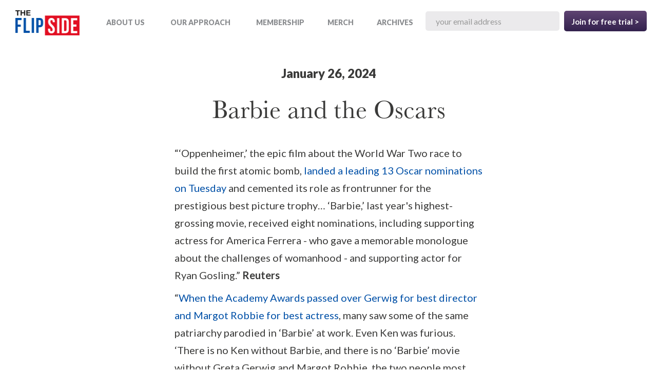

--- FILE ---
content_type: text/html; charset=utf-8
request_url: https://www.theflipside.io/archives/barbie-and-the-oscars
body_size: 12261
content:
<!DOCTYPE html><!-- Last Published: Tue Nov 04 2025 05:39:22 GMT+0000 (Coordinated Universal Time) --><html data-wf-domain="www.theflipside.io" data-wf-page="6528cf55cabc4a6c075e97f6" data-wf-site="633bcbad1d5c5e339141c061" lang="en" data-wf-collection="6528cf55cabc4a6c075e9871" data-wf-item-slug="barbie-and-the-oscars"><head><meta charset="utf-8"/><title>Barbie and the Oscars | The Flip Side</title><meta content="Barbie and the Oscars" name="description"/><meta content="Barbie and the Oscars | The Flip Side" property="og:title"/><meta content="Get the most intelligent quotes from both sides—in a free, 5-minute email a day." property="og:description"/><meta content="https://cdn.prod.website-files.com/633bcbad1d5c5e4ee641c065/633bcbad1d5c5e4e9041c293_bears%20working%20together.png" property="og:image"/><meta content="Barbie and the Oscars | The Flip Side" property="twitter:title"/><meta content="Get the most intelligent quotes from both sides—in a free, 5-minute email a day." property="twitter:description"/><meta content="https://cdn.prod.website-files.com/633bcbad1d5c5e4ee641c065/633bcbad1d5c5e4e9041c293_bears%20working%20together.png" property="twitter:image"/><meta property="og:type" content="website"/><meta content="summary_large_image" name="twitter:card"/><meta content="width=device-width, initial-scale=1" name="viewport"/><link href="https://cdn.prod.website-files.com/633bcbad1d5c5e339141c061/css/the-flipside.webflow.shared.8572aeb0b.min.css" rel="stylesheet" type="text/css"/><link href="https://fonts.googleapis.com" rel="preconnect"/><link href="https://fonts.gstatic.com" rel="preconnect" crossorigin="anonymous"/><script src="https://ajax.googleapis.com/ajax/libs/webfont/1.6.26/webfont.js" type="text/javascript"></script><script type="text/javascript">WebFont.load({  google: {    families: ["Lato:100,100italic,300,300italic,400,400italic,700,700italic,900,900italic","Droid Serif:400,400italic,700,700italic","Open Sans:300,300italic,400,400italic,600,600italic,700,700italic,800,800italic","Oswald:200,300,400,500,600,700"]  }});</script><script src="https://use.typekit.net/ief5vbu.js" type="text/javascript"></script><script type="text/javascript">try{Typekit.load();}catch(e){}</script><script type="text/javascript">!function(o,c){var n=c.documentElement,t=" w-mod-";n.className+=t+"js",("ontouchstart"in o||o.DocumentTouch&&c instanceof DocumentTouch)&&(n.className+=t+"touch")}(window,document);</script><link href="https://cdn.prod.website-files.com/633bcbad1d5c5e339141c061/633bcbad1d5c5e068241c0c6_favicon-32x32.png" rel="shortcut icon" type="image/x-icon"/><link href="https://cdn.prod.website-files.com/633bcbad1d5c5e339141c061/633bcbad1d5c5e1be441c0ec_webclip256.png" rel="apple-touch-icon"/><link href="rss.xml" rel="alternate" title="RSS Feed" type="application/rss+xml"/><script async="" src="https://www.googletagmanager.com/gtag/js?id=G-2CE85Z7BD0"></script><script type="text/javascript">window.dataLayer = window.dataLayer || [];function gtag(){dataLayer.push(arguments);}gtag('set', 'developer_id.dZGVlNj', true);gtag('js', new Date());gtag('config', 'G-2CE85Z7BD0');</script><script type="text/javascript">!function(f,b,e,v,n,t,s){if(f.fbq)return;n=f.fbq=function(){n.callMethod?n.callMethod.apply(n,arguments):n.queue.push(arguments)};if(!f._fbq)f._fbq=n;n.push=n;n.loaded=!0;n.version='2.0';n.agent='plwebflow';n.queue=[];t=b.createElement(e);t.async=!0;t.src=v;s=b.getElementsByTagName(e)[0];s.parentNode.insertBefore(t,s)}(window,document,'script','https://connect.facebook.net/en_US/fbevents.js');fbq('init', '420932135099202');fbq('track', 'PageView');</script><!-- Async Anti-Flicker Code -->

<style>.async-hide { opacity: 0 !important} </style>
<script>(function(a,s,y,n,c,h,i,d,e){s.className+=' '+y;h.start=1*new Date;
h.end=i=function(){s.className=s.className.replace(RegExp(' ?'+y),'')};
(a[n]=a[n]||[]).hide=h;setTimeout(function(){i();h.end=null},c);h.timeout=c;
})(window,document.documentElement,'async-hide','dataLayer',4000,
{'GTM-58K3PC7':true});</script>

<!-- Google Tag Manager -->
<script>(function(w,d,s,l,i){w[l]=w[l]||[];w[l].push({'gtm.start':
new Date().getTime(),event:'gtm.js'});var f=d.getElementsByTagName(s)[0],
j=d.createElement(s),dl=l!='dataLayer'?'&l='+l:'';j.async=true;j.src=
'https://www.googletagmanager.com/gtm.js?id='+i+dl;f.parentNode.insertBefore(j,f);
})(window,document,'script','dataLayer','GTM-58K3PC7');</script>
<!-- End Google Tag Manager -->

<script type="text/javascript" src="https://ajax.googleapis.com/ajax/libs/jquery/1.7.2/jquery.min.js"></script>
<!-- Memberstack --> 
<script src="https://api.memberstack.io/static/memberstack.js?webflow" data-memberstack-id="dd4b66b62c37ef91c54289827c1f3114"> </script>
<meta name="facebook-domain-verification" content="iwu96sl48x7iyi5jym4ncc45zdaz8e" />

<!-- Sparkloop -->
<script async src="https://js.sparkloop.app/embed.js?publication_id=pub_926a4b756c92" data-sparkloop></script>
<style>
@media (max-width: 479px) {
  .paragraph-div a {
  	  font-size: 17px;
    	line-height: 24px; }
      
  .on-the-bright-side a {
  	  font-size: 17px;
    	line-height: 24px; }
}
@media (max-width: 767px) {
	.div-block-38 a {
  	  font-size: 17px; 
    	line-height: 24px; 
}	
  .paragraph-div a {
  	  font-size: 17px;
    	line-height: 26px; }
      
.on-the-bright-side a {
  	  font-size: 17px;
    	line-height: 26px; }
}
.w-nav-overlay {
    z-index: 1002 !important;
}
</style><script src="https://cdn.prod.website-files.com/633bcbad1d5c5e339141c061%2F652d31f3dc22d7b4ee708e44%2F66b1115594164e9ab4fcd9d6%2Fclarity_script-1.3.8.js" type="text/javascript"></script></head><body class="body"><section class="section-7"><div data-animation="default" data-collapse="medium" data-duration="400" data-easing="ease" data-easing2="ease" role="banner" class="w-nav"><nav role="navigation" class="nav-menu w-nav-menu"><div class="nav-open-menu-links"><a href="/about-us" class="nav-open-menu-item mobile w-nav-link">About Us</a><a href="/our-approach" class="nav-open-menu-item mobile w-nav-link">Our Approach</a><a href="/membership" class="nav-open-menu-item mobile w-nav-link">Membership</a><a href="https://shop.theflipside.io" target="_blank" class="nav-open-menu-item mobile faq w-nav-link">Merch</a><a href="/archives" class="nav-open-menu-item mobile w-nav-link">Archives</a></div><div class="nav-menu-newsletter"><div class="form-block mobile w-form"><form id="email-form" name="email-form" data-name="Email Form" method="post" action="https://theflipside.us15.list-manage.com/subscribe/post?u=281c839c990f42b374467ae5f&amp;id=a0c19d8bf4&amp;f_id=0063c1e1f0" class="form mobile" data-wf-page-id="6528cf55cabc4a6c075e97f6" data-wf-element-id="0b25042e-be3e-1f70-0783-b8470e891adb"><div class="text-block">JOIN FOR FREE TRIAL</div><input class="text-field mobile w-input" maxlength="256" name="Email" data-name="Email" placeholder="your email address" type="email" id="Email-6" required=""/><div class="w-embed"><input type="hidden" name="tags" value="643"></div><input type="submit" data-wait="Please wait..." class="submit-button mobile w-button" value="I want to keep up with both sides &gt;"/><div class="text-block-2">We never spam and only send awesome news digests. Unsubscribe any time.</div></form><div class="w-form-done"><div>Thank you! Your submission has been received!</div></div><div class="w-form-fail"><div>Oops! Something went wrong while submitting the form.</div></div></div></div></nav><div class="nav-bar navbarother"><a href="/" class="nav-logo w-nav-brand"><img src="https://cdn.prod.website-files.com/633bcbad1d5c5e339141c061/633bcbad1d5c5e9fed41c096_TFS%20Logo-n.png" alt="Logo" width="125" class="image-109 logo"/></a><div class="div-right header w-hidden-medium w-hidden-small w-hidden-tiny"><div class="nav-menu-links flex"><a href="/about-us" class="nav-link small w-nav-link">ABOUT US</a><a href="/our-approach" class="nav-link small w-nav-link">OUR APPROACH</a><a href="/membership" class="nav-link small w-nav-link">Membership</a><a href="https://shop.theflipside.io" target="_blank" class="nav-link small faq w-nav-link">MERCH</a><a href="/archives" class="nav-link small w-nav-link">ARCHIVES</a></div></div><div class="div-right header w-hidden-medium w-hidden-small w-hidden-tiny"><div class="header-form w-form"><form id="wf-form-Email-Form" name="wf-form-Email-Form" data-name="Email Form" action="https://theflipside.us15.list-manage.com/subscribe/post?u=281c839c990f42b374467ae5f&amp;id=a0c19d8bf4&amp;f_id=0063c1e1f0" method="post" class="form-14" data-wf-page-id="6528cf55cabc4a6c075e97f6" data-wf-element-id="36e80eb6-05c6-8496-9b74-bbd4af326690"><input class="email-address-field-grey header w-input" maxlength="256" name="email" data-name="email" placeholder="your email address" type="email" id="email-5" required=""/><div class="w-embed"><input type="hidden" name="tags" value="643"></div><input type="submit" data-wait="Please wait..." id="hero-optin-submit-button" class="submit-button-11 hero header w-button" value="Join for free trial &gt;"/></form><div class="w-form-done"><div>Thank you! Your submission has been received!</div></div><div class="w-form-fail"><div>Oops! Something went wrong while submitting the form.</div></div></div></div></div><div class="menu-button-nav w-nav-button" data-ix="hamburger-button"><div class="top-line"></div><div class="middle-line"></div><div class="bottom-line"></div></div></div></section><div class="section-3"><div><h1 class="heading-16">January 26, 2024</h1><h1 class="heading-17"> Barbie and the Oscars</h1><div class="container-8 w-container"><div class="rich-text-block-4 w-dyn-bind-empty w-richtext"></div><img src="" alt="" class="image-48 w-dyn-bind-empty"/><div class="paragraph-div"><div class="rich-text-block-2 w-richtext"><p>“‘Oppenheimer,’ the epic film about the World War Two race to build the first atomic bomb, <a href="https://www.reuters.com/lifestyle/oppenheimer-barbie-nominated-best-picture-oscars-2024-01-23/">landed a leading 13 Oscar nominations on Tuesday</a> and cemented its role as frontrunner for the prestigious best picture trophy… ‘Barbie,’ last year&#x27;s highest-grossing movie, received eight nominations, including supporting actress for America Ferrera - who gave a memorable monologue about the challenges of womanhood - and supporting actor for Ryan Gosling.” <strong>Reuters</strong></p><p><strong>‍</strong>“<a href="https://apnews.com/article/barbie-snub-oscars-academy-awards-greta-gerwig-margot-robbie-ryan-gosling-7881b4f9deb9db929f50a93c26adfc49">When the Academy Awards passed over Gerwig for best director and Margot Robbie for best actress</a>, many saw some of the same patriarchy parodied in ‘Barbie’ at work. Even Ken was furious. ‘There is no Ken without Barbie, and there is no ‘Barbie’ movie without Greta Gerwig and Margot Robbie, the two people most responsible for this history-making, globally celebrated film,’ Ryan Gosling said.” <strong>AP News</strong></p></div><a href="/archives" class="link-6">See past issues</a></div></div><img src="https://cdn.prod.website-files.com/633bcbad1d5c5e339141c061/633bcbad1d5c5e4a0a41c0ad_bear-badge.png" width="114" alt="" class="image archives"/><div class="columns w-row"><div class="blue-divider w-col w-col-6 w-col-small-6 w-col-tiny-6"><div style="background-color:#453158" class="div-block-2"></div></div><div class="red-divider w-col w-col-6 w-col-small-6 w-col-tiny-6"><div style="background-color:#453158" class="div-block-3"></div></div></div><div class="div-block-38"><div class="columns-15 w-row"><div class="column-60 w-clearfix w-col w-col-6 w-col-small-6 w-col-tiny-tiny-stack"><h1 class="from-the-left-heading w-dyn-bind-empty"></h1><h1 class="from-the-left-heading sponsored">From the Right</h1><div style="border-color:#e20f22" class="paragraph-6 left intro w-richtext"><p>The right argues that <em>Barbie </em>did not deserve additional nominations.</p></div><div class="paragraph-6 left bullet first w-dyn-bind-empty w-richtext"></div><div style="border-color:#e20f22" class="paragraph-6 left bullet first sponsored w-richtext"><p>“Never mind that <em>Barbie</em> has been nominated for eight other awards… Margot Robbie and Greta Gerwig are both <a href="https://www.nationalreview.com/corner/the-real-reason-barbie-didnt-get-more-oscar-nominations/">highly successful, celebrated women who will be just fine without an Oscar nomination</a>. <em>Barbie </em>was the greatest box-office success in 2023, grossing $1.4 billion…</p><p>“In Gerwig’s category, Best Director, the nominees are Jonathan Glazer for <em>The Zone of Interest</em>, Yórgos Lánthimos for <em>Poor Things</em>, Christopher Nolan for <em>Oppenheimer</em>, Martin Scorsese for <em>Killers of the Flower Moon</em>, and Justine Triet — a woman — for <em>Anatomy of a Fall</em>. I happen to have seen all of the above, as well as <em>Barbie</em>, and agree wholeheartedly that those nominated were far more deserving… </p><p>“As for the Best Actress nominations, there are a couple of performances on the list I haven’t seen, but Robbie’s exclusion can hardly be viewed as sexist given that all the nominees in that category are women.”</p><p>‍<strong>Madeleine Kearns, National Review</strong></p><p><strong>‍</strong></p><p><strong>‍</strong>“<em>Barbie</em> was a wildly overrated film, and Gosling was the best thing in it… Yes, the script contained plenty of funny lines… [but] when it wasn’t being funny, it was, for long stretches, garbled and outright dull. At the screening I went to on a Sunday afternoon, there were large numbers of children present – and it was impossible to avoid noticing how bored they were… Perhaps not every young girl of today is quite ready for a two-hour sermon on the evils of the patriarchy… </p><p>“[Critics of the nominations] are obsessed with ‘the optics’ of not shortlisting some women who made a film about sexism. But why should ‘the optics’ matter? What are we saying here? That if a film has a feminist message, it must automatically be given all the top prizes? That if a film deplores sexism, it’s sexist not to hail it as an unparalleled masterpiece? But <a href="https://www.telegraph.co.uk/columnists/2024/01/24/barbie-oscars-snub-margot-robbie-ryan-gosling-greta-gerwig/">films shouldn’t be judged on their message</a>. They should be judged on their merits.”</p><p>‍<strong>Michael Deacon, The Telegraph</strong></p><p><strong>‍</strong></p><p><strong>‍</strong>“By touting their film as pro-woman and feminist, the makers of <em>Barbie </em>attempted to critic-proof it. In the eyes of a lot of people — almost all on the political left — to criticize the film itself was to criticize women… </p><p>“Whether you want to call it wokeness, or political correctness, or whatever other term you prefer, the discussion around <em>Barbie </em>reflects an increasingly common move in Hollywood to associate your film or show with a cause, and then to act as if any criticism of the film or show represents criticism of that cause. The more this works, <a href="https://www.nationalreview.com/the-morning-jolt/the-revealing-identity-politics-warfare-over-the-oscars/">the more we’ll get heavy-handed, insufferable message movies</a>.”</p><p>‍<strong>Jim Geraghty, National Review</strong></p></div><div class="paragraph-6 left bullet w-dyn-bind-empty w-richtext"></div><div class="paragraph-6 left bullet w-dyn-bind-empty w-richtext"></div><div class="paragraph-6 left bullet w-dyn-bind-empty w-richtext"></div><div class="paragraph-6 left bullet w-dyn-bind-empty w-richtext"></div><div class="paragraph-6 left bullet w-dyn-bind-empty w-richtext"></div><div class="paragraph-6 left bullet w-dyn-bind-empty w-richtext"></div><div class="paragraph-6 left bullet w-dyn-bind-empty w-richtext"></div></div><div class="column-61 w-clearfix w-col w-col-6 w-col-small-6 w-col-tiny-tiny-stack"><h1 class="from-the-right-heading w-dyn-bind-empty"></h1><h1 class="from-the-right-heading sponsored">From the Left</h1><div style="border-color:#0050a7" class="paragraph-6 right intro w-hidden-tiny w-richtext"><p>The left is divided.</p></div><div class="paragraph-6 right intro w-hidden-main w-hidden-medium w-hidden-small w-richtext"><p>The left is divided.</p></div><div class="paragraph-6 right bullet first w-dyn-bind-empty w-richtext"></div><div style="border-color:#0050a7" class="paragraph-6 right bullet first sponsored w-richtext"><p>“<a href="https://www.cnn.com/2024/01/23/opinions/oscars-snubbed-barbie-greta-gerwig-margot-robbie-stewart/index.html">Every frame of ‘Barbie’ feels like a Gerwig creation</a>, a sunny yet subversive take on an iconic aspect of American girlhood. You cannot separate director and picture here. Or I guess you <em>can</em>, but it sure as hell doesn’t mean you <em>should</em>… </p><p>“There’s just one woman (always just one, if that) nominated in the best director category. This year it’s Justine Triet for ‘Anatomy of a Fall.’ And with no disrespect to that highly acclaimed movie, it’s a small film that most people haven’t seen. ‘Barbie,’ on the other hand, was a colossus… As the twice-snubbed director Marielle Heller has said, ‘…the world doesn’t know how to handle more than one good female director at a time.’ Which seems to be as true as ever this year.”</p><p>‍<strong>Sara Stewart, CNN</strong></p><p><strong>‍</strong></p><p><strong>‍</strong>“Not to detract from anyone’s achievement, but stories that center on death and/or mass murder, which fill most of the director category, have a certain level of tension and drama built in, and the film academy has a modern history of valuing, at least when it comes time for awards, movies that are tense and dramatic over anything bright and shiny…</p><p>“Even when the bright and shiny is also deeply moving and brilliant. As Barbie herself discovered, some people have a difficult time believing that <a href="https://www.latimes.com/entertainment-arts/awards/story/2024-01-23/barbie-oscar-snubs-greta-gerwig-margot-robbie-movie-point">something fun and beautiful can also be quite smart and important</a>… </p><p>“It’s all but impossible to imagine the original ‘Mary Poppins’ making its Oscar sweep today. Which is absurd; excellence comes in all forms and color palettes, and if the Oscars are honoring actual <em>achievement </em>in filmmaking, who thought a big Hollywood film about a doll, and one that most modern children reject after the age of 6, would make audiences of all ages laugh, cry and cheer, sometimes all at once? Who thought ‘Barbie’ would become one of the most successful female empowerment films in history?”</p><p>‍<strong>Mary McNamara, Los Angeles Times</strong></p><p><strong>‍</strong></p><p><strong>‍</strong>Others argue, “Just because a film is primarily ‘about feminism,’ as we seem to have decided is the party line about <em>Barbie</em>, even though it was—and I’m not going to bang on about this simply because it’s sophomoric and boring—a film financed and officially sanctioned by a toy manufacturer about its most profitable toy, that does not mean that the women involved in making it automatically deserve awards… </p><p>“I liked the film. It was fun; I loved the costumes and the sets and the music, and the story was wacky and I laughed some. But there is no need to go to bat for Barbie to win more Oscars than the large number it is already nominated for. <a href="https://slate.com/culture/2024/01/barbie-oscar-nominations-2024-hillary-clinton-ryan-gosling-statement.html">It is not a feminist issue</a> that two vastly successful and acclaimed women did not get nominated for some additional awards.”</p><p>‍<strong>Imogen West-Knights, Slate</strong></p></div><div class="paragraph-6 right bullet w-dyn-bind-empty w-richtext"></div><div class="paragraph-6 right bullet w-dyn-bind-empty w-richtext"></div><div class="paragraph-6 right bullet w-dyn-bind-empty w-richtext"></div><div class="paragraph-6 right bullet w-dyn-bind-empty w-richtext"></div><div class="paragraph-6 right bullet w-dyn-bind-empty w-richtext"></div><div class="paragraph-6 right bullet w-dyn-bind-empty w-richtext"></div><div class="paragraph-6 right bullet w-dyn-bind-empty w-richtext"></div></div></div><div class="w-row"><div class="column-60 w-col w-col-6 w-col-small-6 w-col-tiny-tiny-stack"></div><div class="column-61 w-col w-col-6 w-col-small-6 w-col-tiny-tiny-stack"></div></div><div class="div-block-245 w-clearfix w-condition-invisible"><h1 class="libertarian-heading w-dyn-bind-empty"></h1><div class="paragraph-6 libertarian intro w-dyn-bind-empty w-richtext"></div></div></div><div class="w-layout-blockcontainer container-40 w-container"><div class="signup-form w-clearfix w-form"><form id="email-form-2" name="email-form-2" data-name="Email Form 2" action="https://theflipside.us15.list-manage.com/subscribe/post?u=281c839c990f42b374467ae5f&amp;id=a0c19d8bf4&amp;f_id=0063c1e1f0" method="post" class="signup-form-fields faq" data-wf-page-id="6528cf55cabc4a6c075e97f6" data-wf-element-id="a545e414-2e24-1bea-e05e-1808307efd01"><div class="w-embed"><input type="hidden" name="tags" value="643"></div><input class="email-address-field-grey hero faq solo w-node-a545e414-2e24-1bea-e05e-1808307efd03-307efd00 w-input" maxlength="256" name="email-3" data-name="Email 3" placeholder="your email address" type="email" id="email-3" required=""/><input type="submit" data-wait="" id="hero-optin-submit-button" class="submit-button w-node-a545e414-2e24-1bea-e05e-1808307efd04-307efd00 w-button" value="Join free trial*"/><a href="/membership" id="w-node-a545e414-2e24-1bea-e05e-1808307efd05-307efd00" class="submit-button purple w-button"><strong class="bold-text-36">Learn more about our membership<br/></strong></a><div id="w-node-a545e414-2e24-1bea-e05e-1808307efd09-307efd00"><span><strong class="bold-text-32"><sub class="subscript">* no credit card required</sub></strong></span></div><img id="w-node-a545e414-2e24-1bea-e05e-1808307efd0e-307efd00" src="https://cdn.prod.website-files.com/633bcbad1d5c5e339141c061/633bcbad1d5c5ee21241c092_bear-0.png" alt="" class="bearhead"/></form><div class="w-form-done"><div>Thank you! Your submission has been received!</div></div><div class="error-message-3 w-form-fail"><div>Oops! Something went wrong while submitting the form. Please email us at admin@theflipside.io if you continue to have issues!</div></div></div></div><div class="additional-closing w-dyn-bind-empty w-richtext"></div><div style="border-color:#453158" class="on-the-bright-side"><h4 class="heading-18">On the bright side...</h4><div class="rich-text-block-3 w-richtext"><p><a href="https://www.axios.com/local/san-antonio/2024/01/24/san-antonio-zoo-cockroach-valentines" target="_blank">San Antonio Zoo brings back viral Valentine&#x27;s cockroach event</a>.<br/><strong>Axios</strong></p></div></div></div></div><section><div class="columns-6 top-footer w-row"><div class="column-11 w-col w-col-4 w-col-stack"><img src="https://cdn.prod.website-files.com/633bcbad1d5c5e339141c061/633bcbad1d5c5ed9c641c107_TFS%20-%20logo.svg" width="125" alt="Logo of The Flip Side" class="image-22 logo"/></div><div class="column-12 top-footer w-col w-col-4 w-col-stack"><a id="w-node-_343c9211-c0f9-15c2-260a-7200a1682459-8f5b7a63" href="/about-us" class="footer-link w-inline-block"><div>ABOUT US</div></a><a href="/our-approach" class="footer-link w-inline-block"><div>OUR APPROACH</div></a><a href="/membership" class="footer-link w-inline-block"><div>MEMBERSHIP</div></a><a id="w-node-ab8bb1bc-7516-7f2e-f500-9b74500ab495-8f5b7a63" href="https://shop.theflipside.io" target="_blank" class="footer-link w-inline-block"><div>MERCH</div></a><a id="w-node-ab8bb1bc-7516-7f2e-f500-9b74500ab498-8f5b7a63" href="/archives" class="footer-link w-inline-block"><div>ARCHIVES</div></a></div><div class="column-13 top-footer w-col w-col-4 w-col-stack"><a href="https://www.instagram.com/knowtheflipside/" class="link-block w-inline-block"><img src="https://cdn.prod.website-files.com/633bcbad1d5c5e339141c061/6605aef5145d90a13a9acd06_1491579602-yumminkysocialmedia36_83067.png" width="30" height="30" alt="Facebook"/></a><a href="https://www.facebook.com/KnowTheFlipSide/" class="link-block w-inline-block"><img src="https://cdn.prod.website-files.com/633bcbad1d5c5e339141c061/633bcbad1d5c5efd2c41c211_facebook.svg" width="30" height="30" alt="Facebook"/></a><a href="https://twitter.com/knowtheflipside" class="link-block-2 w-inline-block"><img src="https://cdn.prod.website-files.com/633bcbad1d5c5e339141c061/633bcbad1d5c5ef74741c212_twitter.svg" width="30" height="30" alt="Twitter"/></a><a href="mailto:editor@theflipside.io?subject=%5BFlipSide%20Website%20Inquiry%5D" class="w-inline-block"><img src="https://cdn.prod.website-files.com/633bcbad1d5c5e339141c061/633bcbad1d5c5e6ec341c210_email.svg" width="30" height="30" alt="Email"/></a></div></div><div class="columns-6 bottom-footer w-row"><div class="column-11 bottom-footer w-col w-col-3"><div class="text-block-15">COPYRIGHT © 2024</div></div><div class="column-12 bottom-footer w-col w-col-5"></div><div class="column-13 bottom-footer w-col w-col-4"><a href="/terms-of-service" class="link-block-2 terms w-inline-block"><div class="text-block-31">TERMS OF SERVICE</div></a><div class="link-block-2 terms divider">|</div><a href="/privacy" class="link-block-2 terms w-inline-block"><div class="text-block-31">PRIVACY POLICY</div></a><div class="link-block-2 terms divider">|</div><a href="https://www.functionlabs.com" class="link-block-2 terms function w-inline-block"><div class="text-block-32">WEBSITE BY FUNCTION LABS</div></a></div></div></section><script src="https://d3e54v103j8qbb.cloudfront.net/js/jquery-3.5.1.min.dc5e7f18c8.js?site=633bcbad1d5c5e339141c061" type="text/javascript" integrity="sha256-9/aliU8dGd2tb6OSsuzixeV4y/faTqgFtohetphbbj0=" crossorigin="anonymous"></script><script src="https://cdn.prod.website-files.com/633bcbad1d5c5e339141c061/js/webflow.schunk.57d5559d2f0cd9f8.js" type="text/javascript"></script><script src="https://cdn.prod.website-files.com/633bcbad1d5c5e339141c061/js/webflow.schunk.fe5a9842694b4f62.js" type="text/javascript"></script><script src="https://cdn.prod.website-files.com/633bcbad1d5c5e339141c061/js/webflow.ca409478.266f12506a53f82c.js" type="text/javascript"></script><!-- Bristle -->

<!-- Google Tag Manager (noscript) -->
<noscript><iframe src="https://www.googletagmanager.com/ns.html?id=GTM-58K3PC7"
height="0" width="0" style="display:none;visibility:hidden"></iframe></noscript>
<!-- End Google Tag Manager (noscript) -->

<!-- UTM Passthrough Javascript -->
<script type="text/javascript" charset="utf-8">
var UtmCookie, UtmForm, _uf;
UtmCookie = class {
    constructor(options = {}) {
        this._cookieNamePrefix = "_uc_", this._domain = options.domain, this._sessionLength = options.sessionLength || 1, this._cookieExpiryDays = options.cookieExpiryDays || 365, this._additionalParams = options.additionalParams || [], this._utmParams = ["utm_source", "utm_medium", "utm_campaign", "utm_term", "utm_content"], this.writeInitialReferrer(), this.writeLastReferrer(), this.writeInitialLandingPageUrl(), this.setCurrentSession(), this.additionalParamsPresentInUrl() && this.writeAdditionalParams(), this.utmPresentInUrl() && this.writeUtmCookieFromParams()
    }
    createCookie(name, value, days, path, domain, secure) {
        var cookieDomain, cookieExpire, cookiePath, cookieSecure, date, expireDate;
        expireDate = null, days && ((date = new Date).setTime(date.getTime() + 24 * days * 60 * 60 * 1e3), expireDate = date), cookieExpire = null != expireDate ? "; expires=" + expireDate.toGMTString() : "", cookiePath = null != path ? "; path=" + path : "; path=/", cookieDomain = null != domain ? "; domain=" + domain : "", cookieSecure = null != secure ? "; secure" : "", document.cookie = this._cookieNamePrefix + name + "=" + escape(value) + cookieExpire + cookiePath + cookieDomain + cookieSecure
    }
    readCookie(name) {
        var c, ca, i, nameEQ;
        for (nameEQ = this._cookieNamePrefix + name + "=", ca = document.cookie.split(";"), i = 0; i < ca.length;) {
            for (c = ca[i];
                " " === c.charAt(0);) c = c.substring(1, c.length);
            if (0 === c.indexOf(nameEQ)) return c.substring(nameEQ.length, c.length);
            i++
        }
        return null
    }
    eraseCookie(name) {
        this.createCookie(name, "", -1, null, this._domain)
    }
    getParameterByName(name) {
        var results;
        return name = name.replace(/[\[]/, "\\[").replace(/[\]]/, "\\]"), (results = new RegExp("[\\?&]" + name + "=([^&#]*)").exec(window.location.search)) ? decodeURIComponent(results[1].replace(/\+/g, " ")) : ""
    }
    additionalParamsPresentInUrl() {
        var j, len, param, ref;
        for (j = 0, len = (ref = this._additionalParams).length; j < len; j++)
            if (param = ref[j], this.getParameterByName(param)) return !0;
        return !1
    }
    utmPresentInUrl() {
        var j, len, param, ref;
        for (j = 0, len = (ref = this._utmParams).length; j < len; j++)
            if (param = ref[j], this.getParameterByName(param)) return !0;
        return !1
    }
    writeCookie(name, value) {
        this.createCookie(name, value, this._cookieExpiryDays, null, this._domain)
    }
    writeAdditionalParams() {
        var j, len, param, ref, value;
        for (j = 0, len = (ref = this._additionalParams).length; j < len; j++) param = ref[j], value = this.getParameterByName(param), this.writeCookie(param, value)
    }
    writeUtmCookieFromParams() {
        var j, len, param, ref, value;
        for (j = 0, len = (ref = this._utmParams).length; j < len; j++) param = ref[j], value = this.getParameterByName(param), this.writeCookie(param, value)
    }
    writeCookieOnce(name, value) {
        this.readCookie(name) || this.writeCookie(name, value)
    }
    _sameDomainReferrer(referrer) {
        var hostname;
        return hostname = document.location.hostname, referrer.indexOf(this._domain) > -1 || referrer.indexOf(hostname) > -1
    }
    _isInvalidReferrer(referrer) {
        return "" === referrer || void 0 === referrer
    }
    writeInitialReferrer() {
        var value;
        value = document.referrer, this._isInvalidReferrer(value) && (value = "direct"), this.writeCookieOnce("referrer", value)
    }
    writeLastReferrer() {
        var value;
        value = document.referrer, this._sameDomainReferrer(value) || (this._isInvalidReferrer(value) && (value = "direct"), this.writeCookie("last_referrer", value))
    }
    writeInitialLandingPageUrl() {
        var value;
        (value = this.cleanUrl()) && this.writeCookieOnce("initial_landing_page", value)
    }
    initialReferrer() {
        return this.readCookie("referrer")
    }
    lastReferrer() {
        return this.readCookie("last_referrer")
    }
    initialLandingPageUrl() {
        return this.readCookie("initial_landing_page")
    }
    incrementVisitCount() {
        var existingValue, newValue;
        existingValue = parseInt(this.readCookie("visits"), 10), newValue = 1, newValue = isNaN(existingValue) ? 1 : existingValue + 1, this.writeCookie("visits", newValue)
    }
    visits() {
        return this.readCookie("visits")
    }
    setCurrentSession() {
        this.readCookie("current_session") || (this.createCookie("current_session", "true", this._sessionLength / 24, null, this._domain), this.incrementVisitCount())
    }
    cleanUrl() {
        var cleanSearch;
        return cleanSearch = window.location.search.replace(/utm_[^&]+&?/g, "").replace(/&$/, "").replace(/^\?$/, ""), window.location.origin + window.location.pathname + cleanSearch + window.location.hash
    }
}, UtmForm = class {
    constructor(options = {}) {
        this._utmParamsMap = {}, this._utmParamsMap.utm_source = options.utm_source_field || "USOURCE", this._utmParamsMap.utm_medium = options.utm_medium_field || "UMEDIUM", this._utmParamsMap.utm_campaign = options.utm_campaign_field || "UCAMPAIGN", this._utmParamsMap.utm_content = options.utm_content_field || "UCONTENT", this._utmParamsMap.utm_term = options.utm_term_field || "UTERM", this._additionalParamsMap = options.additional_params_map || {}, this._initialReferrerField = options.initial_referrer_field || "IREFERRER", this._lastReferrerField = options.last_referrer_field || "LREFERRER", this._initialLandingPageField = options.initial_landing_page_field || "ILANDPAGE", this._visitsField = options.visits_field || "VISITS", this._addToForm = options.add_to_form || "all", this._formQuerySelector = options.form_query_selector || "form", this._decodeURIs = options.decode_uris || !1, this.utmCookie = new UtmCookie({
            domain: options.domain,
            sessionLength: options.sessionLength,
            cookieExpiryDays: options.cookieExpiryDays,
            additionalParams: Object.getOwnPropertyNames(this._additionalParamsMap)
        }), this.addAllFields()
    }
    addAllFields() {
        var allForms, i, len;
        for (allForms = document.querySelectorAll(this._formQuerySelector), len = "none" === this._addToForm ? 0 : "first" === this._addToForm ? Math.min(1, allForms.length) : allForms.length, i = 0; i < len;) this.addAllFieldsToForm(allForms[i]), i++
    }
    addAllFieldsToForm(form) {
        var fieldName, param, ref, ref1;
        if (form && !form._utm_tagged) {
            for (param in form._utm_tagged = !0, ref = this._utmParamsMap) fieldName = ref[param], this.addFormElem(form, fieldName, this.utmCookie.readCookie(param));
            for (param in ref1 = this._additionalParamsMap) fieldName = ref1[param], this.addFormElem(form, fieldName, this.utmCookie.readCookie(param));
            this.addFormElem(form, this._initialReferrerField, this.utmCookie.initialReferrer()), this.addFormElem(form, this._lastReferrerField, this.utmCookie.lastReferrer()), this.addFormElem(form, this._initialLandingPageField, this.utmCookie.initialLandingPageUrl()), this.addFormElem(form, this._visitsField, this.utmCookie.visits())
        }
    }
    addFormElem(form, fieldName, fieldValue) {
        this.insertAfter(this.getFieldEl(fieldName, fieldValue), form.lastChild)
    }
    getFieldEl(fieldName, fieldValue) {
        var fieldEl;
        return (fieldEl = document.createElement("input")).type = "hidden", fieldEl.name = fieldName, fieldEl.value = this._decodeURIs ? decodeURIComponent(fieldValue) : fieldValue, fieldEl
    }
    insertAfter(newNode, referenceNode) {
        return referenceNode.parentNode.insertBefore(newNode, referenceNode.nextSibling)
    }
}, _uf = window._uf || {}, window.UtmForm = new UtmForm(_uf);
  
</script>
<!-- End UTM Passthrough Javascript --><script>
// CMS NEXT POWER-UP
window.addEventListener("DOMContentLoaded", (event) => {
  $("[tr-cmsnext-element='component']").each(function (index) {
    let componentEl = $(this),
      cmsListEl = componentEl.find(".w-dyn-items").first(),
      cmsItemEl = cmsListEl.children(),
      currentItemEl,
      noResultEl = componentEl.find("[tr-cmsnext-element='no-result']");
    cmsItemEl.each(function (index) {
      if ($(this).find(".w--current").length) currentItemEl = $(this);
    });
    let nextItemEl = currentItemEl.next(),
      prevItemEl = currentItemEl.prev();
    if (componentEl.attr("tr-cmsnext-loop") === "true") {
      if (!nextItemEl.length) nextItemEl = cmsItemEl.first();
      if (!prevItemEl.length) prevItemEl = cmsItemEl.last();
    }
    let displayEl = nextItemEl;
    if (componentEl.attr("tr-cmsnext-showprev") === "true") displayEl = prevItemEl;
    if (componentEl.attr("tr-cmsnext-showall") === "true") {
      prevItemEl.addClass("is-prev");
      currentItemEl.addClass("is-current");
      nextItemEl.addClass("is-next");
    } else {
      cmsItemEl.not(displayEl).remove();
      if (!displayEl.length) noResultEl.show();
      if (!displayEl.length && componentEl.attr("tr-cmsnext-hideempty") === "true") componentEl.hide();
    }
  });
});
</script></body></html>

--- FILE ---
content_type: image/svg+xml
request_url: https://cdn.prod.website-files.com/633bcbad1d5c5e339141c061/633bcbad1d5c5e6ec341c210_email.svg
body_size: 243
content:
<svg xmlns="http://www.w3.org/2000/svg" xmlns:xlink="http://www.w3.org/1999/xlink" width="512" height="512" viewBox="0 0 512 512">
  <defs>
    <clipPath id="clip-Email">
      <rect width="512" height="512"/>
    </clipPath>
  </defs>
  <g id="Email" clip-path="url(#clip-Email)">
    <rect width="512" height="512" fill="#fff"/>
    <path id="Soustraction_1" data-name="Soustraction 1" d="M256,512a257.892,257.892,0,0,1-51.593-5.2,254.6,254.6,0,0,1-91.539-38.52,256.748,256.748,0,0,1-92.75-112.633A254.711,254.711,0,0,1,5.2,307.593a258.5,258.5,0,0,1,0-103.186,254.6,254.6,0,0,1,38.52-91.539,256.748,256.748,0,0,1,112.632-92.75A254.709,254.709,0,0,1,204.407,5.2a258.5,258.5,0,0,1,103.186,0,254.6,254.6,0,0,1,91.539,38.52,256.747,256.747,0,0,1,92.75,112.632A254.71,254.71,0,0,1,506.8,204.407a258.5,258.5,0,0,1,0,103.186,254.6,254.6,0,0,1-38.52,91.539,256.748,256.748,0,0,1-112.633,92.75A254.713,254.713,0,0,1,307.593,506.8,257.9,257.9,0,0,1,256,512ZM129.837,140A26.847,26.847,0,0,0,103,166.837V345.75a26.573,26.573,0,0,0,2.107,10.413,27.025,27.025,0,0,0,14.279,14.3,26.58,26.58,0,0,0,10.451,2.12H381.507a26.575,26.575,0,0,0,10.413-2.107,26.834,26.834,0,0,0,16.424-24.73V166.837a26.574,26.574,0,0,0-2.107-10.413A26.835,26.835,0,0,0,381.507,140ZM377.8,354.7H133.542l86.218-86.218,30.21,29.952a8.945,8.945,0,0,0,12.623-.028l29.457-29.457L377.8,354.7h0Zm12.653-12.648v0h0l-85.75-85.75,85.751-85.752v171.5h0v0Zm-269.563,0h0V170.456l86.164,85.425-86.164,86.163Zm135.35-62.592h0L133.629,157.891H377.8L256.241,279.453Z" fill="#52bcd6"/>
  </g>
</svg>


--- FILE ---
content_type: text/plain
request_url: https://www.google-analytics.com/j/collect?v=1&_v=j102&a=126407882&t=pageview&_s=1&dl=https%3A%2F%2Fwww.theflipside.io%2Farchives%2Fbarbie-and-the-oscars&ul=en-us%40posix&dt=Barbie%20and%20the%20Oscars%20%7C%20The%20Flip%20Side&sr=1280x720&vp=1280x720&_u=YCDACEABBAAAACAAI~&jid=1462546144&gjid=918821324&cid=192356652.1769665545&tid=UA-107285044-1&_gid=608339610.1769665545&_r=1&_slc=1&gtm=45He61r1n8158K3PC7v830232575za200zd830232575&gcd=13l3l3l3l1l1&dma=0&tag_exp=103116026~103200004~104527907~104528500~104684208~104684211~115938465~115938468~116185181~116185182~116988316~117041587~117223558~117223564&z=2093767207
body_size: -450
content:
2,cG-2CE85Z7BD0